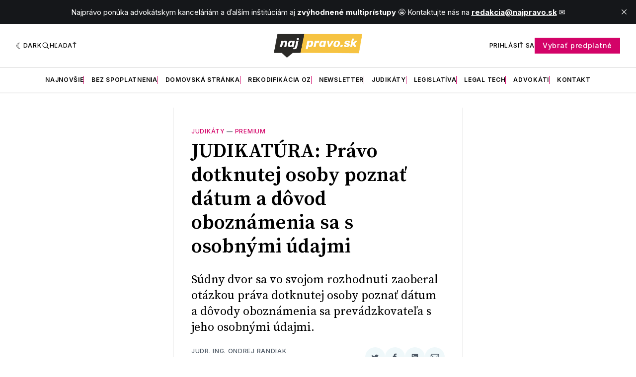

--- FILE ---
content_type: text/html; charset=utf-8
request_url: https://www.google.com/recaptcha/api2/aframe
body_size: 113
content:
<!DOCTYPE HTML><html><head><meta http-equiv="content-type" content="text/html; charset=UTF-8"></head><body><script nonce="vmjSFoeTJZbLYHd3mFA7dg">/** Anti-fraud and anti-abuse applications only. See google.com/recaptcha */ try{var clients={'sodar':'https://pagead2.googlesyndication.com/pagead/sodar?'};window.addEventListener("message",function(a){try{if(a.source===window.parent){var b=JSON.parse(a.data);var c=clients[b['id']];if(c){var d=document.createElement('img');d.src=c+b['params']+'&rc='+(localStorage.getItem("rc::a")?sessionStorage.getItem("rc::b"):"");window.document.body.appendChild(d);sessionStorage.setItem("rc::e",parseInt(sessionStorage.getItem("rc::e")||0)+1);localStorage.setItem("rc::h",'1768956419991');}}}catch(b){}});window.parent.postMessage("_grecaptcha_ready", "*");}catch(b){}</script></body></html>

--- FILE ---
content_type: application/javascript; charset=utf-8
request_url: https://fundingchoicesmessages.google.com/f/AGSKWxXvp8ZjiYfn1XxN30NVoIEPMzoyIe75PUQJvj6wUP0wGl55pk7bbodHYp7m3gIR8rbx0_EGjeCjlkrumzlR2muONMP2FeFCVEMby6uhEdnAuTj2YFRDTDwl36GhydDro5A-Lg6D8Psw2nLjdgyMi83knOW7ZPqlI0E3SnZtx77f8aWZOLmktvQk98aT/_/topadImg./600_120_/showadv2./ads/banner01./120_600_
body_size: -1289
content:
window['1f53341f-8eb6-4684-8911-c20f2dac469f'] = true;